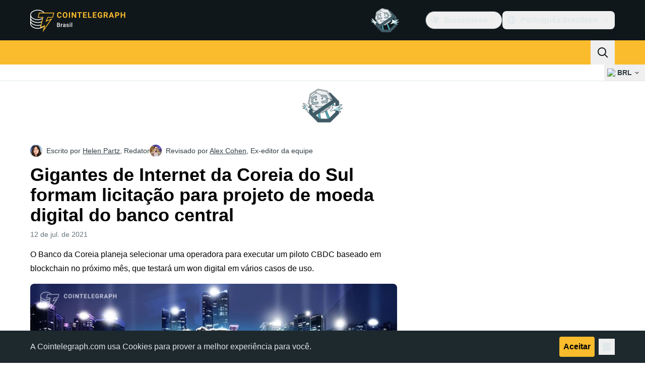

--- FILE ---
content_type: text/css; charset=utf-8
request_url: https://br.cointelegraph.com/_duck/ducklings/Footer.CG4v6UFX.css
body_size: -934
content:
._description_v39f7_1 a{--tw-text-opacity:1;color:rgb(var(--ct-ds-fg-default)/var(--tw-text-opacity,1))}._description_v39f7_1 a:hover{--tw-text-opacity:1;color:rgb(var(--ct-ds-accent-primary-default)/var(--tw-text-opacity,1))}


--- FILE ---
content_type: text/javascript; charset=utf-8
request_url: https://br.cointelegraph.com/_duck/ducklings/CbiuDrCZ.js
body_size: 3168
content:
import{l as f,L as P,M as oe,b8 as L,cd as re,ce as se,cf as E,F as p,d as H,B as F,N as q,C as Z,o as G,D as N,r as I,E as J,bY as K,cg as Q,ch as ie,ci as le,cj as ce,a2 as W,c as ue,a8 as de,bD as fe,ck as pe,cl as he}from"./BQPnIqZ_.js";import{i as ve,u as ye}from"./D2GaBnd5.js";import{P as Y}from"./D_2xUp0r.js";import{a as ge,g as me,c as we,b as xe,d as be,o as Pe,f as X,s as Ce,e as Ae,h as Se,l as _e}from"./D7958EQa.js";try{let t=typeof window<"u"?window:typeof global<"u"?global:typeof globalThis<"u"?globalThis:typeof self<"u"?self:{},n=new t.Error().stack;n&&(t._sentryDebugIds=t._sentryDebugIds||{},t._sentryDebugIds[n]="fae29cdc-1cdc-4136-9272-98205aa835d3",t._sentryDebugIdIdentifier="sentry-dbid-fae29cdc-1cdc-4136-9272-98205aa835d3")}catch{}function Ee(t){return t!=null&&typeof t=="object"&&"$el"in t}function V(t){if(Ee(t)){const n=t.$el;return ge(n)&&me(n)==="#comment"?null:n}return t}function k(t){return typeof t=="function"?t():p(t)}function ke(t){return{name:"arrow",options:t,fn(n){const e=V(k(t.element));return e==null?{}:xe({element:e,padding:t.padding}).fn(n)}}}function ee(t){return typeof window>"u"?1:(t.ownerDocument.defaultView||window).devicePixelRatio||1}function U(t,n){const e=ee(t);return Math.round(n*e)/e}function Oe(t,n,e){e===void 0&&(e={});const a=e.whileElementsMounted,o=f(()=>{var v;return(v=k(e.open))!=null?v:!0}),i=f(()=>k(e.middleware)),s=f(()=>{var v;return(v=k(e.placement))!=null?v:"bottom"}),d=f(()=>{var v;return(v=k(e.strategy))!=null?v:"absolute"}),l=f(()=>{var v;return(v=k(e.transform))!=null?v:!0}),c=f(()=>V(t.value)),r=f(()=>V(n.value)),u=P(0),m=P(0),g=P(d.value),h=P(s.value),w=oe({}),x=P(!1),C=f(()=>{const v={position:g.value,left:"0",top:"0"};if(!r.value)return v;const b=U(r.value,u.value),$=U(r.value,m.value);return l.value?{...v,transform:"translate("+b+"px, "+$+"px)",...ee(r.value)>=1.5&&{willChange:"transform"}}:{position:g.value,left:b+"px",top:$+"px"}});let A;function _(){if(c.value==null||r.value==null)return;const v=o.value;we(c.value,r.value,{middleware:i.value,placement:s.value,strategy:d.value}).then(b=>{u.value=b.x,m.value=b.y,g.value=b.strategy,h.value=b.placement,w.value=b.middlewareData,x.value=v!==!1})}function S(){typeof A=="function"&&(A(),A=void 0)}function O(){if(S(),a===void 0){_();return}if(c.value!=null&&r.value!=null){A=a(c.value,r.value,_);return}}function M(){o.value||(x.value=!1)}return L([i,s,d,o],_,{flush:"sync"}),L([c,r],O,{flush:"sync"}),L(o,M,{flush:"sync"}),re()&&se(S),{x:E(u),y:E(m),strategy:E(g),placement:E(h),middlewareData:E(w),isPositioned:E(x),floatingStyles:C,update:_}}const Ye=H({__name:"DialogTrigger",props:{asChild:{type:Boolean},as:{default:"button"}},setup(t){const n=t,e=ve(),{forwardRef:a,currentElement:o}=F();return e.contentId||(e.contentId=ye(void 0,"reka-dialog-content")),q(()=>{e.triggerElement.value=o.value}),(i,s)=>(G(),Z(p(Y),J(n,{ref:p(a),type:i.as==="button"?"button":void 0,"aria-haspopup":"dialog","aria-expanded":p(e).open.value||!1,"aria-controls":p(e).open.value?p(e).contentId:void 0,"data-state":p(e).open.value?"open":"closed",onClick:p(e).onOpenToggle}),{default:N(()=>[I(i.$slots,"default")]),_:3},16,["type","aria-expanded","aria-controls","data-state","onClick"]))}}),[te,$e]=K("PopperRoot"),Xe=H({inheritAttrs:!1,__name:"PopperRoot",setup(t){const n=P();return $e({anchor:n,onAnchorChange:e=>n.value=e}),(e,a)=>I(e.$slots,"default")}}),Ue=H({__name:"PopperAnchor",props:{reference:{},asChild:{type:Boolean},as:{}},setup(t){const n=t,{forwardRef:e,currentElement:a}=F(),o=te();return Q(()=>{o.onAnchorChange(n.reference??a.value)}),(i,s)=>(G(),Z(p(Y),{ref:p(e),as:i.as,"as-child":i.asChild},{default:N(()=>[I(i.$slots,"default")]),_:3},8,["as","as-child"]))}});function De(t){return t!==null}function Be(t){return{name:"transformOrigin",options:t,fn(n){var x,C,A;const{placement:e,rects:a,middlewareData:o}=n,s=((x=o.arrow)==null?void 0:x.centerOffset)!==0,d=s?0:t.arrowWidth,l=s?0:t.arrowHeight,[c,r]=j(e),u={start:"0%",center:"50%",end:"100%"}[r],m=(((C=o.arrow)==null?void 0:C.x)??0)+d/2,g=(((A=o.arrow)==null?void 0:A.y)??0)+l/2;let h="",w="";return c==="bottom"?(h=s?u:`${m}px`,w=`${-l}px`):c==="top"?(h=s?u:`${m}px`,w=`${a.floating.height+l}px`):c==="right"?(h=`${-l}px`,w=s?u:`${g}px`):c==="left"&&(h=`${a.floating.width+l}px`,w=s?u:`${g}px`),{data:{x:h,y:w}}}}}function j(t){const[n,e="center"]=t.split("-");return[n,e]}function Re(t){const n=P(),e=f(()=>{var o;return((o=n.value)==null?void 0:o.width)??0}),a=f(()=>{var o;return((o=n.value)==null?void 0:o.height)??0});return q(()=>{const o=ie(t);if(o){n.value={width:o.offsetWidth,height:o.offsetHeight};const i=new ResizeObserver(s=>{if(!Array.isArray(s)||!s.length)return;const d=s[0];let l,c;if("borderBoxSize"in d){const r=d.borderBoxSize,u=Array.isArray(r)?r[0]:r;l=u.inlineSize,c=u.blockSize}else l=o.offsetWidth,c=o.offsetHeight;n.value={width:l,height:c}});return i.observe(o,{box:"border-box"}),()=>i.unobserve(o)}else n.value=void 0}),{width:e,height:a}}const ze={side:"bottom",sideOffset:0,align:"center",alignOffset:0,arrowPadding:0,avoidCollisions:!0,collisionBoundary:()=>[],collisionPadding:0,sticky:"partial",hideWhenDetached:!1,positionStrategy:"fixed",updatePositionStrategy:"optimized",prioritizePosition:!1},[qe,He]=K("PopperContent"),Ze=H({inheritAttrs:!1,__name:"PopperContent",props:le({side:{},sideOffset:{},align:{},alignOffset:{},avoidCollisions:{type:Boolean},collisionBoundary:{},collisionPadding:{},arrowPadding:{},sticky:{},hideWhenDetached:{type:Boolean},positionStrategy:{},updatePositionStrategy:{},disableUpdateOnLayoutShift:{type:Boolean},prioritizePosition:{type:Boolean},reference:{},asChild:{type:Boolean},as:{}},{...ze}),emits:["placed"],setup(t,{emit:n}){const e=t,a=n,o=te(),{forwardRef:i,currentElement:s}=F(),d=P(),l=P(),{width:c,height:r}=Re(l),u=f(()=>e.side+(e.align!=="center"?`-${e.align}`:"")),m=f(()=>typeof e.collisionPadding=="number"?e.collisionPadding:{top:0,right:0,bottom:0,left:0,...e.collisionPadding}),g=f(()=>Array.isArray(e.collisionBoundary)?e.collisionBoundary:[e.collisionBoundary]),h=f(()=>({padding:m.value,boundary:g.value.filter(De),altBoundary:g.value.length>0})),w=ce(()=>[Pe({mainAxis:e.sideOffset+r.value,alignmentAxis:e.alignOffset}),e.prioritizePosition&&e.avoidCollisions&&X({...h.value}),e.avoidCollisions&&Ce({mainAxis:!0,crossAxis:!!e.prioritizePosition,limiter:e.sticky==="partial"?_e():void 0,...h.value}),!e.prioritizePosition&&e.avoidCollisions&&X({...h.value}),Ae({...h.value,apply:({elements:y,rects:T,availableWidth:D,availableHeight:B})=>{const{width:R,height:ae}=T.reference,z=y.floating.style;z.setProperty("--reka-popper-available-width",`${D}px`),z.setProperty("--reka-popper-available-height",`${B}px`),z.setProperty("--reka-popper-anchor-width",`${R}px`),z.setProperty("--reka-popper-anchor-height",`${ae}px`)}}),l.value&&ke({element:l.value,padding:e.arrowPadding}),Be({arrowWidth:c.value,arrowHeight:r.value}),e.hideWhenDetached&&Se({strategy:"referenceHidden",...h.value})]),x=f(()=>e.reference??o.anchor.value),{floatingStyles:C,placement:A,isPositioned:_,middlewareData:S}=Oe(x,d,{strategy:e.positionStrategy,placement:u,whileElementsMounted:(...y)=>be(...y,{layoutShift:!e.disableUpdateOnLayoutShift,animationFrame:e.updatePositionStrategy==="always"}),middleware:w}),O=f(()=>j(A.value)[0]),M=f(()=>j(A.value)[1]);Q(()=>{_.value&&a("placed")});const v=f(()=>{var y;return((y=S.value.arrow)==null?void 0:y.centerOffset)!==0}),b=P("");W(()=>{s.value&&(b.value=window.getComputedStyle(s.value).zIndex)});const $=f(()=>{var y;return((y=S.value.arrow)==null?void 0:y.x)??0}),ne=f(()=>{var y;return((y=S.value.arrow)==null?void 0:y.y)??0});return He({placedSide:O,onArrowChange:y=>l.value=y,arrowX:$,arrowY:ne,shouldHideArrow:v}),(y,T)=>{var D,B,R;return G(),ue("div",{ref_key:"floatingRef",ref:d,"data-reka-popper-content-wrapper":"",style:fe({...p(C),transform:p(_)?p(C).transform:"translate(0, -200%)",minWidth:"max-content",zIndex:b.value,"--reka-popper-transform-origin":[(D=p(S).transformOrigin)==null?void 0:D.x,(B=p(S).transformOrigin)==null?void 0:B.y].join(" "),...((R=p(S).hide)==null?void 0:R.referenceHidden)&&{visibility:"hidden",pointerEvents:"none"}})},[de(p(Y),J({ref:p(i)},y.$attrs,{"as-child":e.asChild,as:y.as,"data-side":O.value,"data-align":M.value,style:{animation:p(_)?void 0:"none"}}),{default:N(()=>[I(y.$slots,"default")]),_:3},16,["as-child","as","data-side","data-align","style"])],4)}}});function Je(t,n){const e=pe(!1,300),a=P(null),o=he();function i(){a.value=null,e.value=!1}function s(d,l){const c=d.currentTarget,r={x:d.clientX,y:d.clientY},u=Ie(r,c.getBoundingClientRect()),m=Me(r,u),g=Te(l.getBoundingClientRect()),h=We([...m,...g]);a.value=h,e.value=!0}return W(d=>{if(t.value&&n.value){const l=r=>s(r,n.value),c=r=>s(r,t.value);t.value.addEventListener("pointerleave",l),n.value.addEventListener("pointerleave",c),d(()=>{var r,u;(r=t.value)==null||r.removeEventListener("pointerleave",l),(u=n.value)==null||u.removeEventListener("pointerleave",c)})}}),W(d=>{var l;if(a.value){const c=r=>{var x,C;if(!a.value||!(r.target instanceof HTMLElement))return;const u=r.target,m={x:r.clientX,y:r.clientY},g=((x=t.value)==null?void 0:x.contains(u))||((C=n.value)==null?void 0:C.contains(u)),h=!Le(m,a.value),w=!!u.closest("[data-grace-area-trigger]");g?i():(h||w)&&(i(),o.trigger())};(l=t.value)==null||l.ownerDocument.addEventListener("pointermove",c),d(()=>{var r;return(r=t.value)==null?void 0:r.ownerDocument.removeEventListener("pointermove",c)})}}),{isPointerInTransit:e,onPointerExit:o.on}}function Ie(t,n){const e=Math.abs(n.top-t.y),a=Math.abs(n.bottom-t.y),o=Math.abs(n.right-t.x),i=Math.abs(n.left-t.x);switch(Math.min(e,a,o,i)){case i:return"left";case o:return"right";case e:return"top";case a:return"bottom";default:throw new Error("unreachable")}}function Me(t,n,e=5){const a=[];switch(n){case"top":a.push({x:t.x-e,y:t.y+e},{x:t.x+e,y:t.y+e});break;case"bottom":a.push({x:t.x-e,y:t.y-e},{x:t.x+e,y:t.y-e});break;case"left":a.push({x:t.x+e,y:t.y-e},{x:t.x+e,y:t.y+e});break;case"right":a.push({x:t.x-e,y:t.y-e},{x:t.x-e,y:t.y+e});break}return a}function Te(t){const{top:n,right:e,bottom:a,left:o}=t;return[{x:o,y:n},{x:e,y:n},{x:e,y:a},{x:o,y:a}]}function Le(t,n){const{x:e,y:a}=t;let o=!1;for(let i=0,s=n.length-1;i<n.length;s=i++){const d=n[i].x,l=n[i].y,c=n[s].x,r=n[s].y;l>a!=r>a&&e<(c-d)*(a-l)/(r-l)+d&&(o=!o)}return o}function We(t){const n=t.slice();return n.sort((e,a)=>e.x<a.x?-1:e.x>a.x?1:e.y<a.y?-1:e.y>a.y?1:0),Ve(n)}function Ve(t){if(t.length<=1)return t.slice();const n=[];for(let a=0;a<t.length;a++){const o=t[a];for(;n.length>=2;){const i=n[n.length-1],s=n[n.length-2];if((i.x-s.x)*(o.y-s.y)>=(i.y-s.y)*(o.x-s.x))n.pop();else break}n.push(o)}n.pop();const e=[];for(let a=t.length-1;a>=0;a--){const o=t[a];for(;e.length>=2;){const i=e[e.length-1],s=e[e.length-2];if((i.x-s.x)*(o.y-s.y)>=(i.y-s.y)*(o.x-s.x))e.pop();else break}e.push(o)}return e.pop(),n.length===1&&e.length===1&&n[0].x===e[0].x&&n[0].y===e[0].y?n:n.concat(e)}export{Ye as _,Xe as a,Ze as b,Ue as c,qe as i,Je as u};


--- FILE ---
content_type: text/javascript; charset=utf-8
request_url: https://br.cointelegraph.com/_duck/ducklings/CLegAaZ0.js
body_size: -629
content:
import{d as r,B as d,C as i,o as l,D as f,r as p,E as u,F as s}from"./BQPnIqZ_.js";import{i as b}from"./D2GaBnd5.js";import{P as y}from"./D_2xUp0r.js";try{let e=typeof window<"u"?window:typeof global<"u"?global:typeof globalThis<"u"?globalThis:typeof self<"u"?self:{},o=new e.Error().stack;o&&(e._sentryDebugIds=e._sentryDebugIds||{},e._sentryDebugIds[o]="4eec5be8-afa7-4258-b801-919b473d68a7",e._sentryDebugIdIdentifier="sentry-dbid-4eec5be8-afa7-4258-b801-919b473d68a7")}catch{}const _=r({__name:"DialogClose",props:{asChild:{type:Boolean},as:{default:"button"}},setup(e){const o=e;d();const a=b();return(t,n)=>(l(),i(s(y),u(o,{type:t.as==="button"?"button":void 0,onClick:n[0]||(n[0]=g=>s(a).onOpenChange(!1))}),{default:f(()=>[p(t.$slots,"default")]),_:3},16,["type"]))}});export{_};


--- FILE ---
content_type: text/javascript; charset=utf-8
request_url: https://br.cointelegraph.com/_duck/ducklings/BwXED7Hw.js
body_size: -598
content:
import{R as e}from"./BQPnIqZ_.js";import{P as r}from"./iGlBfFev.js";try{let t=typeof window<"u"?window:typeof global<"u"?global:typeof globalThis<"u"?globalThis:typeof self<"u"?self:{},s=new t.Error().stack;s&&(t._sentryDebugIds=t._sentryDebugIds||{},t._sentryDebugIds[s]="7a956231-c4aa-429e-bda3-b934a06d0e2b",t._sentryDebugIdIdentifier="sentry-dbid-7a956231-c4aa-429e-bda3-b934a06d0e2b")}catch{}const a=e(`
    fragment CategoryFragment on Category {
        id
        slug
        categoryTranslates {
            id
            title
            description
            metaTitle
            metaDescription
        }
    }
`),o=e(`
        fragment CategoryPostsFragment on Category {
            posts(offset: $offset, length: $length) {
                ...PaginatedPostsFragment
            }
        }
    `,[r]),l=e(`
        query CategoryQuery($short: String, $slug: String!, $offset: Int!, $length: Int!) {
            locale(short: $short) {
                category(slug: $slug) {
                    ...CategoryFragment
                    ...CategoryPostsFragment
                }
            }
        }
    `,[a,o]),i=e(`
        query CategoryNextPostsQuery($short: String, $slug: String!, $offset: Int!, $length: Int!) {
            locale(short: $short) {
                category(slug: $slug) {
                    ...CategoryPostsFragment
                }
            }
        }
    `,[o]);export{a as C,i as a,o as b,l as c};
